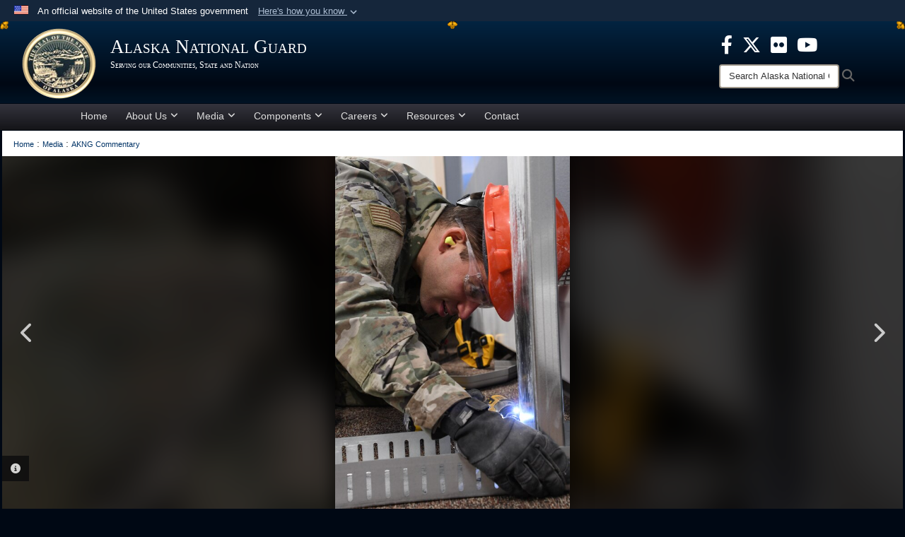

--- FILE ---
content_type: text/html; charset=utf-8
request_url: https://ak.ng.mil/Media/AKNG-Commentary/Article/2590278/aiming-high-from-the-foundation-up/
body_size: 16195
content:
<!DOCTYPE html>
<html  lang="en-US">
<head id="Head"><meta content="text/html; charset=UTF-8" http-equiv="Content-Type" /><title>
	Aiming high from the foundation up > Alaska National Guard > News
</title><meta id="MetaDescription" name="description" content="Building from the ground up brings a new meaning to aiming high and is what you will find Structural Airmen accomplishing out in the wild blue yonder. Structural is an integral part of Air Force operations constructing, repairing, and building from the, " /><meta id="MetaRobots" name="robots" content="INDEX, FOLLOW" /><link href="/Resources/Shared/stylesheets/dnndefault/7.0.0/default.css?cdv=3594" type="text/css" rel="stylesheet"/><link href="/DesktopModules/ArticleCSViewArticle/module.css?cdv=3594" type="text/css" rel="stylesheet"/><link href="/DesktopModules/ArticleCS/module.css?cdv=3594" type="text/css" rel="stylesheet"/><link href="/Desktopmodules/SharedLibrary/ValidatedPlugins/slick-carousel/slick/slick.css?cdv=3594" type="text/css" rel="stylesheet"/><link href="/Desktopmodules/SharedLibrary/Plugins/Bootstrap/css/bootstrap.min.css?cdv=3594" type="text/css" rel="stylesheet"/><link href="/Portals/_default/skins/joint2/skin.css?cdv=3594" type="text/css" rel="stylesheet"/><link href="/Portals/_default/Containers/Joint2/container.css?cdv=3594" type="text/css" rel="stylesheet"/><link href="/Portals/_default/skins/joint2/assets/dist/css/full-width.min.css?cdv=3594" type="text/css" rel="stylesheet"/><link href="/Desktopmodules/SharedLibrary/Plugins/Skin/SkipNav/css/skipnav.css?cdv=3594" type="text/css" rel="stylesheet"/><link href="/Desktopmodules/SharedLibrary/Plugins/carouFredSel/base.css?cdv=3594" type="text/css" rel="stylesheet"/><link href="/Desktopmodules/SharedLibrary/Plugins/MediaElement4.2.9/mediaelementplayer.css?cdv=3594" type="text/css" rel="stylesheet"/><link href="/Desktopmodules/SharedLibrary/Plugins/ColorBox/colorbox.css?cdv=3594" type="text/css" rel="stylesheet"/><link href="/Desktopmodules/SharedLibrary/Plugins/slimbox/slimbox2.css?cdv=3594" type="text/css" rel="stylesheet"/><link href="/desktopmodules/ArticleCS/styles/Joint/style.css?cdv=3594" type="text/css" rel="stylesheet"/><link href="/Desktopmodules/SharedLibrary/ValidatedPlugins/font-awesome6/css/all.min.css?cdv=3594" type="text/css" rel="stylesheet"/><link href="/Desktopmodules/SharedLibrary/ValidatedPlugins/font-awesome6/css/v4-shims.min.css?cdv=3594" type="text/css" rel="stylesheet"/><script src="/Resources/libraries/jQuery/03_07_01/jquery.js?cdv=3594" type="text/javascript"></script><script src="/Resources/libraries/jQuery-Migrate/03_04_01/jquery-migrate.js?cdv=3594" type="text/javascript"></script><script src="/Resources/libraries/jQuery-UI/01_13_03/jquery-ui.min.js?cdv=3594" type="text/javascript"></script><script src="/Resources/libraries/HoverIntent/01_10_01/jquery.hoverIntent.min.js?cdv=3594" type="text/javascript"></script><link rel='icon' href='/Portals/50/favicon.ico?ver=0bEU6BgqpMrMWq44xMAMZg%3d%3d' type='image/x-icon' /><meta name='host' content='DMA Public Web' /><meta name='contact' content='dma.WebSD@mail.mil' /><link rel="stylesheet" type="text/css" href="/DesktopModules/SharedLibrary/Controls/Banner/CSS/usa-banner.css" /><script  src="/Desktopmodules/SharedLibrary/Plugins/GoogleAnalytics/Universal-Federated-Analytics-8.7.js?agency=DOD&subagency=DMA&sitetopic=dma.web&dclink=true"  id="_fed_an_ua_tag" ></script><style>.skin-footer-seal {position:absolute; top:0;left:0;width:100%;height:100%;  background-image: url('/Portals/_default/Skins/joint2/Resources/img/testseal.gif'); }</style><meta name='twitter:card' content='summary_large_image' /><meta name='twitter:title' content='Aiming&#32;high&#32;from&#32;the&#32;foundation&#32;up' /><meta name='twitter:description' content='Building&#32;from&#32;the&#32;ground&#32;up&#32;brings&#32;a&#32;new&#32;meaning&#32;to&#32;aiming&#32;high&#32;and&#32;is&#32;what&#32;you&#32;will&#32;find&#32;Structural&#32;Airmen&#32;accomplishing&#32;out&#32;in&#32;the&#32;wild&#32;blue&#32;yonder.&#32;Structural&#32;is&#32;an&#32;integral&#32;part&#32;of&#32;Air&#32;Force' /><meta name='twitter:image' content='https://media.defense.gov/2021/Apr/27/2002631356/825/780/0/201222-Z-UF872-006.JPG' /><meta name='twitter:site' content='@AKNationalGuard' /><meta name='twitter:creator' content='@AKNationalGuard' /><meta property='og:site_name' content='Alaska&#32;National&#32;Guard' /><meta property='og:type' content='article' /><meta property='og:title' content='Aiming&#32;high&#32;from&#32;the&#32;foundation&#32;up' /><meta property='og:description' content='Building&#32;from&#32;the&#32;ground&#32;up&#32;brings&#32;a&#32;new&#32;meaning&#32;to&#32;aiming&#32;high&#32;and&#32;is&#32;what&#32;you&#32;will&#32;find&#32;Structural&#32;Airmen&#32;accomplishing&#32;out&#32;in&#32;the&#32;wild&#32;blue&#32;yonder.&#32;Structural&#32;is&#32;an&#32;integral&#32;part&#32;of&#32;Air&#32;Force' /><meta property='og:image' content='https://media.defense.gov/2021/Apr/27/2002631356/825/780/0/201222-Z-UF872-006.JPG' /><meta property='og:url' content='https://ak.ng.mil/Media/AKNG-Commentary/Article/2590278/aiming-high-from-the-foundation-up/' /><meta name='twitter:card' content='summary_large_image' /><meta name='twitter:title' content='Aiming&#32;high&#32;from&#32;the&#32;foundation&#32;up' /><meta name='twitter:description' content='Building&#32;from&#32;the&#32;ground&#32;up&#32;brings&#32;a&#32;new&#32;meaning&#32;to&#32;aiming&#32;high&#32;and&#32;is&#32;what&#32;you&#32;will&#32;find&#32;Structural&#32;Airmen&#32;accomplishing&#32;out&#32;in&#32;the&#32;wild&#32;blue&#32;yonder.&#32;Structural&#32;is&#32;an&#32;integral&#32;part&#32;of&#32;Air&#32;Force' /><meta name='twitter:image' content='https://media.defense.gov/2021/Apr/27/2002631356/825/780/0/201222-Z-UF872-006.JPG' /><meta name='twitter:site' content='@AKNationalGuard' /><meta name='twitter:creator' content='@AKNationalGuard' /><meta property='og:site_name' content='Alaska&#32;National&#32;Guard' /><meta property='og:type' content='article' /><meta property='og:title' content='Aiming&#32;high&#32;from&#32;the&#32;foundation&#32;up' /><meta property='og:description' content='Building&#32;from&#32;the&#32;ground&#32;up&#32;brings&#32;a&#32;new&#32;meaning&#32;to&#32;aiming&#32;high&#32;and&#32;is&#32;what&#32;you&#32;will&#32;find&#32;Structural&#32;Airmen&#32;accomplishing&#32;out&#32;in&#32;the&#32;wild&#32;blue&#32;yonder.&#32;Structural&#32;is&#32;an&#32;integral&#32;part&#32;of&#32;Air&#32;Force' /><meta property='og:image' content='https://media.defense.gov/2021/Apr/27/2002631356/825/780/0/201222-Z-UF872-006.JPG' /><meta property='og:url' content='https://ak.ng.mil/Media/AKNG-Commentary/Article/2590278/aiming-high-from-the-foundation-up/' /><meta name="viewport" content="width=device-width,initial-scale=1" /></head>
<body id="Body">

    <form method="post" action="/Media/AKNG-Commentary/Article/2590278/aiming-high-from-the-foundation-up/" id="Form" enctype="multipart/form-data">
<div class="aspNetHidden">
<input type="hidden" name="__EVENTTARGET" id="__EVENTTARGET" value="" />
<input type="hidden" name="__EVENTARGUMENT" id="__EVENTARGUMENT" value="" />
<input type="hidden" name="__VIEWSTATE" id="__VIEWSTATE" value="cgY78QAZZm+yloGNucASBzGvcZVUUPbHPNOE7FCxisuJVa0ZxFbwYNVBwM/isV9r8w4SMnw6eAVr4y/HXVmQjfZxxVCdFP7NinmmaiuBq+n/DRapzLmJkq7GYAzvKGtvppL9ImirSO5GGQbYEUjWqoRSya5GJ+kFlvse02bAKCr2Zdia8rCe6IyiwklGKz3QMSUIQXgKD3ZOefZmBYeF+sbIEBQNAJiFsEw/adS4jbkFLrW9SApwgW30UPt+T9aJdfwyLF+W1lJgLf7AxJp2lCpki5y3yL4y7S3TJZ6GfVIGPpQstgz+Y7c7w+FNLwSQPtYNEHrc6G3t2pyCFCWXQveSawwgFlq0zzxTKXn5ybxXTZ8HNnQUeS/x7Q+f442hRX7cyRLpDsoqNzCPgbF5TtzyWRFUcWk4N9yhPbaQ6g/LtgYgg2dnJVgTrauthDVJFSbAH2ch34DWakeTtVs4oF4Kj/vmBndYMIUqRcyR1pMptIaYvoFuqdyYBZBzpISbgZj2wZAvCiIIZys+YaPGCrxVYGXHvh660XdRC0MpNXdVPeCO3D5Pq9pk1w2cbCIccEiNzoe4qh3nHmUeqFhRzVx4GZ4/I7NiRcqQx6E28FmIGein0E978ZG1D6/neYjjwAtCT8G6VLoSlOrlBmAhm695MtaRLHyG25DlGcJMJKCfEqmfbs9lGxDLnrbcTMhqlhUF3SksYBSwbv0qTIQfKbCSEgrO2aQJoRFwJWB4p4jTxMqczalRIVyGRw/2wmnbYhYZwhqZIfD+t+cD5qKs8o9B93VyRPODxCxg75f6IDSZlOpEPHNOgO5/Tgww4UAwsqzbV2sXuk1U+q6rFEH/hpRYyVZfmf2APeA3E0m4a4RcwAfNScw4sQVGvAN6aj1a6J6GLNz16t7xqIBZm86iOIs9oRBtIIOSJ19+ZuCm+LX1rW838vh6QJ4RBQdrpwtnGppdzSKxTyOVGNIb6hat/nBkG8ga3FMGKgr3ZgNWYiTLrsEIxf5pgSLK5dbNuag+izpfJDkQCGMVz5XPhh2FsOz9wPZHv4TdCWWcMqgBbrVNDzyPW9iaRbQDfDbg/4JVEVt7NxrpcuCSaBUNq58q+aSFqmQd3mUJYbWVzZ/EIR0q1a8IiCcQIdm+LiCJn3LVkU+7ioMGZuaql03tMdzO6xfhpIg+mwfXoBQlwDV7Eos39hhC+ObmMn9RH6yqtkBC26QHSn835PRECFA6mVnsBbvhnJdCd4ZoxLdA+YXPt4n0lahBWcSYgXqA/s+Iap1+0oA+8i7bcB+dOXmlZzRBPsodYo6Q7FrHoTw8XvHjoY/hfqh+eHaEWdOwzhEb8QRmEEjEzJZfnxkvbkh9PJnRC0dUpUPNh07LzLkCQLC5u7nmz9rdLGxjHFXXpgenoR3hRyKy0VpeUNiIHAdASOprNnBOeyNWCDysuiy1rtZZ/OV0yxKqw5vf74pXmgHY1pZ3d31HZXCyO1vfzq60tfQtqnd53jSvADr7xXjgeAVZ4zZ21sKAolIzg359LcLkx0iWkGPXmqMh0C89pNTHmyy3QbEp3Mwt/d82wm7A3ExeimYyP3FUHqd5NfqYMDyAYXfj5KGEikC0v2h+FNmWAvNMDc1g6z801JVnJICVSMdx78gxFuchk/FBx4fCsYAGQgk0e7Sza2PjSsl0FuClJS46mWZBrK3SR/pHDWrz+s9gZ/VnR8tC6i2HI7vPmi/mJp0BxZxGNgBn18gi9NlQ86iIXB0f0cD6BsbEGIuGtkw1OM8UGikpBE5lbTs1MJ6+XA9FLtjjjbU3W7jIPZv2hVfOwt0SyXXrBPqC1IKFez5ryMC3sPuSFMGorjurgyafMsrOmA1Is/i18IwuMXckOkUTzgGZDN9qGqh3xyTrY4oY3sKpSvybP8ciY7g9DRo49cuQkLmBdhRLApYrOLQAiSuUxaLfpo5snuWuDRMO0G9kbmPxiuDo/ZhfcOoH2fySUt3iHApYXjDx2+AtW40pEBIioW3vdEKTMRw7cCS5+4SO1Tz5zwVjXKOXeYbhs+RMLShXeqbXq+oOM1J8ml5xZ2oQmGu7pRTi6ky5K02j/xTv+GP0eySk6eOjG+XE9HpzATPGSf+JCovr82Lk5EKTpopmzU0ZFQyliZjvBJuwKXnBast6dszCHspIDFV8p5oN4PgHClecCyqG+Bp2gq7jIHh+3hqDxPxhbTtoTGhPy/Y/IYxaMURisr3f4fzuOZaAyEpiJhi8a+4YfLPMqeY5WptBHJyPVLSc25XZpU1g1D4wgFuKmA/lwcwpoLwoK0Y2nw1t3bBI29Pv19Trnqzv7oFqmvG67B7wy7b3+yxG8mpKP1py86p2OFYlcWahOrkJ3mOBx3DFU8AU9KUQNbG2Dy+pn12Zs3YbBCe96ryqVlqentqS0MtNErR/9Qn+iNLRu3lOsDJfvePOkPwuw8w04R6Qggp39yN4DJU7lVyfJBAfRnmD2xmNAGb57uQDbrsJtjsYdGfWmFuCFjR4K1DviWZxn9w7zS6Suub/0/TTIYL9nMshTG2k5pOdQ4B9lRIpYb/Ewt1rtXWWlQnGeg+0B6bdWTKdOdnLuEEriPAYOlUsvcSlOsLX6KIygoMKlorC5DBDOsIbmetSdjbmTQNHC4uUipfNxO5F5E0GmeRuvQJuQo/COa920CpNR+zFwsF4lmiTD5MlZ2nh3KGxGnnCww8exrYXVUlQatVJLNwhGGiPDbB2Hs4vG/15Pf7qDYKBToSb0CYusqpA0wl4aj1x5PD1VvKcZimpIt8r3luvhoa36aJXSneDgvJ5/e2aK2kCd8TklmVy5R8K3eV4yS/puxAuQVn0G8KtEdDHBp3+VpKa6RD8pIquLtgHNCCGWeVE1gFcaXbly7eENy3WIF9ZnjFueOqYLyLWlx9ovIqncfzm0H/GAJyN5i+zwQqh68qrrlDuXGaWWfiwodVcthnAnS2WkysumToBT+zJs4gKhbwO0AzlD8D1DkWCxuJOsG/5UVFdVEN39QPJN1i+kYpSpKFxRNgkE2ltGEavL1zmOsIlG3NrlG9vFyvjMfTg01RUSezjHHo1JBDamoXJaB+zIJkjRvmslTwDgKoXCrVQ/CZ3Z9DG44OTfZkQj9BEeu5HgUHf3psEANE+BLijujv7UD7Wg8uCBkl8VPRAELvctogjK724R3byAEr3zr847+qsTqPSC+XK6wcghdvnKSwMUe8DEfY6gC1pvmhhwZ+Y2sx6APgx0HyxbegHBg8KyF1519OZSu1RqMcPeqyO8M9Nh7j/+uCGvvgUTOYfVKSN/Z42ngJpFJICtDn9I9DtaIB+sRmXyg9bQD0HbR6qZXZweBA4LWz/4hyziPAzMI4papqpsUqPToD8wtpPXJTyUEwf1o/oEtnf9LcMNRNqhdUvg5Y9znUd9lpRfiGBroeNfuZBRC8I4HXN1JQBzXwCv4DW6OBNlfZYMiQr7awpDcNAfGGI7L412jykmkB8QXSbXyhipWzeZxbL9sUYH96qwpwhYEoIqC5wSZ2nFz6tf48QQbv5DE7eM/w=" />
</div>

<script type="text/javascript">
//<![CDATA[
var theForm = document.forms['Form'];
if (!theForm) {
    theForm = document.Form;
}
function __doPostBack(eventTarget, eventArgument) {
    if (!theForm.onsubmit || (theForm.onsubmit() != false)) {
        theForm.__EVENTTARGET.value = eventTarget;
        theForm.__EVENTARGUMENT.value = eventArgument;
        theForm.submit();
    }
}
//]]>
</script>


<script src="/WebResource.axd?d=pynGkmcFUV2UkFj9uW0DEw_cnIDgXT2ndDaLaqQJMZQnwhpbk3AzhiH2Yq01&amp;t=638901627720898773" type="text/javascript"></script>


<script src="/ScriptResource.axd?d=NJmAwtEo3IpborKyY8OyUJWkDP-5Rl_LsUc5ghUv6dyRxNYMUFJyeIwm6a8f1VmKm7j6iUS6NFvanNiMTAlfOSxuT95yuMG5vGlFnk6Z5QMKivE5dHDLM6O4TPbUHtGZ2l2mEg2&amp;t=32e5dfca" type="text/javascript"></script>
<script src="/ScriptResource.axd?d=dwY9oWetJoJAr8AWMV3O4RbnNbatQ_0DGbF0zz_2WeA8RqcfTb79IordA_GpM_Pe9Gxx96_J_XlCecDge-jQM4M0lS1LVv-k69X5VRYqATwK_xHZ8AKZcGATh7Ffdi5iUEGUgJqI8ryHHvz50&amp;t=32e5dfca" type="text/javascript"></script>
<div class="aspNetHidden">

	<input type="hidden" name="__VIEWSTATEGENERATOR" id="__VIEWSTATEGENERATOR" value="CA0B0334" />
	<input type="hidden" name="__VIEWSTATEENCRYPTED" id="__VIEWSTATEENCRYPTED" value="" />
	<input type="hidden" name="__EVENTVALIDATION" id="__EVENTVALIDATION" value="g3sCO8osM09klDGj666XvzCL4c1Q/C2rXdryFR32RveTJrW+uYFFzdINKdCvzQW2/UTgKAmR8KI3v8CuUhHRZWoaDdgWoW+s8GMEo9k5QZjCayP2" />
</div><script src="/Desktopmodules/SharedLibrary/Plugins/MediaElement4.2.9/mediaelement-and-player.js?cdv=3594" type="text/javascript"></script><script src="/Desktopmodules/SharedLibrary/ValidatedPlugins/slick-carousel/slick/slick.min.js?cdv=3594" type="text/javascript"></script><script src="/js/dnn.js?cdv=3594" type="text/javascript"></script><script src="/js/dnn.modalpopup.js?cdv=3594" type="text/javascript"></script><script src="/Portals/_default/skins/joint2/resources/js/menu-width-detection.js?cdv=3594" type="text/javascript"></script><script src="/Portals/_default/skins/joint2/resources/js/skin.js?cdv=3594" type="text/javascript"></script><script src="/js/dnncore.js?cdv=3594" type="text/javascript"></script><script src="/Desktopmodules/SharedLibrary/Plugins/Mobile-Detect/mobile-detect.min.js?cdv=3594" type="text/javascript"></script><script src="/DesktopModules/ArticleCS/Resources/ArticleCS/js/ArticleCS.js?cdv=3594" type="text/javascript"></script><script src="/Desktopmodules/SharedLibrary/Plugins/carouFredSel/jquery.carouFredSel-6.2.1.js?cdv=3594" type="text/javascript"></script><script src="/Desktopmodules/SharedLibrary/Plugins/DVIDSAnalytics/DVIDSVideoAnalytics.min.js?cdv=3594" type="text/javascript"></script><script src="/Desktopmodules/SharedLibrary/Plugins/DVIDSAnalytics/analyticsParamsForDVIDSAnalyticsAPI.js?cdv=3594" type="text/javascript"></script><script src="/Desktopmodules/SharedLibrary/Plugins/TouchSwipe/jquery.touchSwipe.min.js?cdv=3594" type="text/javascript"></script><script src="/Desktopmodules/SharedLibrary/Plugins/ColorBox/jquery.colorbox.js?cdv=3594" type="text/javascript"></script><script src="/Desktopmodules/SharedLibrary/Plugins/slimbox/slimbox2.js?cdv=3594" type="text/javascript"></script><script src="/Desktopmodules/SharedLibrary/Plugins/BodyScrollLock/bodyScrollLock.js?cdv=3594" type="text/javascript"></script><script src="/js/dnn.servicesframework.js?cdv=3594" type="text/javascript"></script><script src="/Desktopmodules/SharedLibrary/Plugins/Skin/js/common.js?cdv=3594" type="text/javascript"></script>
<script type="text/javascript">
//<![CDATA[
Sys.WebForms.PageRequestManager._initialize('ScriptManager', 'Form', ['tdnn$ctr25082$ViewArticle$UpdatePanel1','dnn_ctr25082_ViewArticle_UpdatePanel1','tdnn$ctr25083$Article$desktopmodules_articlecs_article_ascx$UpdatePanel1','dnn_ctr25083_Article_desktopmodules_articlecs_article_ascx_UpdatePanel1'], [], [], 90, '');
//]]>
</script>

        
        
        



<!--CDF(Javascript|/Portals/_default/skins/joint2/resources/js/skin.js?cdv=3594|DnnBodyProvider|100)-->
<!--CDF(Css|/Portals/_default/skins/joint2/assets/dist/css/full-width.min.css?cdv=3594|DnnPageHeaderProvider|100)-->


<script type="text/javascript">
$('#personaBar-iframe').load(function() {$('#personaBar-iframe').contents().find("head").append($("<style type='text/css'>.personabar .personabarLogo {}</style>")); });
</script>
<div id="dnn_ctl05_header_banner_container" class="header_banner_container">
    <span class="header_banner_inner">
        <div class="header_banner_flag">
            An official website of the United States government 
        <div class="header_banner_accordion" tabindex="0" role="button" aria-expanded="false"><u>Here's how you know 
        <span class="expand-more-container"><svg xmlns="http://www.w3.org/2000/svg" height="24" viewBox="0 0 24 24" width="24">
                <path d="M0 0h24v24H0z" fill="none" />
                <path class="expand-more" d="M16.59 8.59L12 13.17 7.41 8.59 6 10l6 6 6-6z" />
            </svg></span></u></div>
        </div>
        <div class="header_banner_panel" style="">
            <div class="header_banner_panel_item">
                <span class="header_banner_dotgov"></span>
                <div id="dnn_ctl05_bannerContentLeft" class="header_banner_content"><p class="banner-contentLeft-text"><strong> Official websites use .mil </strong></p>A <strong>.mil</strong> website belongs to an official U.S. Department of Defense organization in the United States.</div>
            </div>
            <div class="header_banner_panel_item https">
                <span class="header_banner_https"></span>
                <div id="dnn_ctl05_bannerContentRight" class="header_banner_content"><p class="banner-contentRight-text"><strong>Secure .mil websites use HTTPS</strong></p><div> A <strong>lock (<span class='header_banner_icon_lock'><svg xmlns = 'http://www.w3.org/2000/svg' width='52' height='64' viewBox='0 0 52 64'><title>lock </title><path class='icon_lock' fill-rule='evenodd' d='M26 0c10.493 0 19 8.507 19 19v9h3a4 4 0 0 1 4 4v28a4 4 0 0 1-4 4H4a4 4 0 0 1-4-4V32a4 4 0 0 1 4-4h3v-9C7 8.507 15.507 0 26 0zm0 8c-5.979 0-10.843 4.77-10.996 10.712L15 19v9h22v-9c0-6.075-4.925-11-11-11z' /> </svg></span>)</strong> or <strong> https://</strong> means you’ve safely connected to the .mil website. Share sensitive information only on official, secure websites.</div></div>
            </div>

        </div>
    </span>
</div><style> .header_banner_container{ background-color: #15263b; color: #FFF; } .icon_lock { fill: #FFF;} .header_banner_container .header_banner_content .banner-contentLeft-text, .header_banner_container .header_banner_content .banner-contentRight-text { color: #FFF;} </style>
<script type="text/javascript">

jQuery(document).ready(function() {
initializeSkin();
});

</script>

<script type="text/javascript">
var skinvars = {"SiteName":"Alaska National Guard","SiteShortName":"Alaska National Guard","SiteSubTitle":"Serving our Communities, State and Nation","aid":"guard_akng","IsSecureConnection":true,"IsBackEnd":false,"DisableShrink":false,"IsAuthenticated":false,"SearchDomain":"search.usa.gov","SiteUrl":"https://ak.ng.mil/","LastLogin":null,"IsLastLoginFail":false,"IncludePiwik":false,"PiwikSiteID":-1,"SocialLinks":{"Facebook":{"Url":"","Window":"","Relationship":null},"Twitter":{"Url":"","Window":"","Relationship":null},"YouTube":{"Url":"","Window":"","Relationship":null},"Flickr":{"Url":"","Window":"","Relationship":null},"Pintrest":{"Url":"","Window":"","Relationship":null},"Instagram":{"Url":"","Window":"","Relationship":null},"Blog":{"Url":"","Window":"","Relationship":null},"RSS":{"Url":"","Window":"","Relationship":null},"Podcast":{"Url":"","Window":"","Relationship":null},"Email":{"Url":"","Window":"","Relationship":null},"LinkedIn":{"Url":"","Window":"","Relationship":null},"Snapchat":{"Url":"","Window":"_blank","Relationship":"noopener"}},"SiteLinks":null,"LogoffTimeout":3300000,"SiteAltLogoText":""};
</script>
<script type="application/ld+json">{"@context":"http://schema.org","@type":"Organization","logo":"https://ak.ng.mil/Portals/50/Seal5-small.png?ver=pI4aacJh0mNnon685Rr28A%3d%3d","name":"Alaska National Guard","url":"https://ak.ng.mil/","sameAs":[]}</script><style type="text/css"></style>



<div class="dma-full-width v2-template  ">
    <!--CDF(Javascript|/Portals/_default/skins/joint2/resources/js/menu-width-detection.js?cdv=3594|DnnBodyProvider|100)-->

<script>
    $("body").css("background", "#000814");
</script>

<div id="skip-link-holder"><a id="skip-link" href="#skip-target">Skip to main content (Press Enter).</a></div>
<header id="header">
    <div class="container-fluid nopad skin-header-background">
        <div class="container-fluid skin-header">
            
                    <button type="button" class="navbar-toggle pull-left skin-nav-toggle" data-toggle="collapse" data-target=".navbar-collapse">
                        <span class="sr-only">Toggle navigation</span>
                        <span class="fa fa-bars"></span>
                    </button>
                    <div class="skin-logo">
                        
                        <a href="https://ak.ng.mil/" target="" rel="">
                        
                            <img src="/Portals/50/Seal5-small.png?ver=pI4aacJh0mNnon685Rr28A%3d%3d" alt="Alaska National Guard"  title="Alaska National Guard"  style="max-height: 100%" class="img-responsive" />
                        
                        </a>
                        
                    </div>
                    
                    <div class="skin-title">
                            <div class="desktop">
                                
                                <span class="title-text withsub">Alaska National Guard</span>
                                <span class="subtitle-text">Serving our Communities, State and Nation</span>
                                
                            </div>
                            <div class="mobile">
                                <span class="title-text">Alaska National Guard</span>
                            </div>
                    </div>
                    
                    <div class="skin-header-right">
                        <div class="social desktop">
                            <ul class=""><li class=""><a href="https://www.facebook.com/AlaskaNationalGuard/" target="_blank" rel="noopener noreferrer" aria-label=" opens in a new window" title=""><span class="social-icon fa-brands fa-facebook-f social-link-247"></span></a></li><li class=""><a href="https://twitter.com/aknationalguard?lang=en" target="_blank" rel="noopener noreferrer" aria-label=" opens in a new window" title=""><span class="social-icon fa-brands fa-x-twitter social-link-282"></span></a></li><li class=""><a href="https://www.flickr.com/photos/alaskanationalguard/albums" target="_blank" rel="noopener noreferrer" aria-label=" opens in a new window" title=""><span class="social-icon fa-brands fa-flickr social-link-248"></span></a></li><li class=""><a href="https://www.youtube.com/channel/UC-mL7o0dsBJj_jHI-vrDm3Q" target="_blank" rel="noopener noreferrer" aria-label=" opens in a new window" title=""><span class="social-icon fa-brands fa-youtube social-link-283"></span></a></li></ul><style>
header .skin-header-right li.hover .social-link-247 { color:#3d75c6 }
header .skin-header-right li.hover .social-link-282 { color:#3399f6 }
header .skin-header-right li.hover .social-link-248 { color:#ff00b9 }
header .skin-header-right li.hover .social-link-283 { color:#e90000 }
</style>

                        </div>
                        <div class="skin-search">
                            <div class="desktop-search desktop">
                                <label for="desktopSearch" class="visuallyhidden">Search Alaska National Guard: </label>
                                <input type="text" name="desktopSearch" class="skin-search-input usagov-search-autocomplete" maxlength="255" aria-label="Search" title="Search Alaska National Guard" />
                                <a class="skin-search-go" href="#" title="Search"><span class="fa fa-search fa-lg"></span>
                                    <span class="sr-only">Search</span>
                                </a>
                            </div>
                            <div class="mobile-search mobile pull-right">
                                <a class="mobile-search-link" href="#" title="Search"><span class="search-icon fa closed fa-lg"></span>
                                    <span class="sr-only">Search</span>
                                </a>
                                <div class="mobile-search-popup">
                                    <label for="mobileSearch" class="visuallyhidden">Search Alaska National Guard: </label>
                                    <input type="text" name="mobileSearch" class="skin-search-input usagov-search-autocomplete" maxlength="255" aria-label="Search" title="Search Alaska National Guard" />
                                    <a class="skin-search-go" href="#" title="Search"><span class="fa fa-search fa-inverse fa-lg"></span>
                                        <span class="sr-only">Search</span>
                                    </a>
                                </div>
                            </div>
                        </div>
                    </div>
                    
        </div>
    </div>

    <div class="navbar-collapse nav-main-collapse collapse otnav nopad">
        
        <div class=" container-fluid nopad menu">
            <nav class="nav-main">
<ul class="nav nav-main" id="main-nav">
	    
    <li class=" top-level ">
    
        <a href="https://ak.ng.mil/"  tabindex="0" >Home
		</a>
    
    </li>

    <li class="dropdown  top-level ">
    
        <a href="javascript:void(0)" class="dropdown-toggle">About Us<span class="fa fa-sm fa-angle-down"></span>
</a>    
        <ul class="dropdown-menu">
        
    <li class=" dm  ">
    
	    <a href="https://ak.ng.mil/About-Us/Mission/"  style="display:flex;align-items:center" tabindex="0" >Mission
        </a>    
    
    </li>

    <li class=" dm  ">
    
	    <a href="https://ak.ng.mil/About-Us/Leadership/"  style="display:flex;align-items:center" tabindex="0" >Leadership
        </a>    
    
    </li>

    <li class=" dm  ">
    
	    <a href="https://ak.ng.mil/About-Us/History/"  style="display:flex;align-items:center" tabindex="0" >History
        </a>    
    
    </li>

        </ul>
    
    </li>

    <li class="dropdown  top-level ">
    
        <a href="javascript:void(0)" class="dropdown-toggle">Media<span class="fa fa-sm fa-angle-down"></span>
</a>    
        <ul class="dropdown-menu">
        
    <li class=" dm  ">
    
	    <a href="https://ak.ng.mil/Media/News/"  style="display:flex;align-items:center" tabindex="0" >News
        </a>    
    
    </li>

    <li class=" dm  ">
    
	    <a href="https://ak.ng.mil/Media/Video/"  style="display:flex;align-items:center" tabindex="0" >Video
        </a>    
    
    </li>

    <li class=" dm  ">
    
	    <a href="https://ak.ng.mil/Media/Photos/"  style="display:flex;align-items:center" tabindex="0" >Photos
        </a>    
    
    </li>

    <li class=" dm  ">
    
	    <a href="https://ak.ng.mil/Media/Public-Affairs/"  style="display:flex;align-items:center" tabindex="0" >Public Affairs
        </a>    
    
    </li>

        </ul>
    
    </li>

    <li class="dropdown  top-level ">
    
        <a href="javascript:void(0)" class="dropdown-toggle">Components<span class="fa fa-sm fa-angle-down"></span>
</a>    
        <ul class="dropdown-menu">
        
    <li class=" dm  ">
    
	    <a href="https://ak.ng.mil/Components/Joint-Force-Headquarters/"  style="display:flex;align-items:center" tabindex="0" >Joint Force Headquarters
        </a>    
    
    </li>

    <li class=" dm  ">
    
	    <a href="https://ak.ng.mil/Components/Alaska-Air-National-Guard/"  style="display:flex;align-items:center" tabindex="0" >Alaska Air National Guard
        </a>    
    
    </li>

    <li class=" dm  ">
    
	    <a href="https://ak.ng.mil/Components/Alaska-Army-National-Guard/"  style="display:flex;align-items:center" tabindex="0" >Alaska Army National Guard
        </a>    
    
    </li>

        </ul>
    
    </li>

    <li class="dropdown  top-level ">
    
        <a href="javascript:void(0)" class="dropdown-toggle">Careers<span class="fa fa-sm fa-angle-down"></span>
</a>    
        <ul class="dropdown-menu">
        
    <li class=" dm  ">
    
	    <a href="https://ak.ng.mil/Careers/Alaska-Air-National-Guard/"  style="display:flex;align-items:center" tabindex="0" >Alaska Air National Guard
        </a>    
    
    </li>

    <li class=" dm  ">
    
	    <a href="https://ak.ng.mil/Careers/Alaska-Army-National-Guard/"  style="display:flex;align-items:center" tabindex="0" >Alaska Army National Guard
        </a>    
    
    </li>

    <li class=" dm  ">
    
	    <a href="https://ak.ng.mil/Careers/Full-time-Employment-Opportunities/"  style="display:flex;align-items:center" tabindex="0" >Full-time Employment Opportunities
        </a>    
    
    </li>

    <li class=" dm  ">
    
	    <a href="https://ak.ng.mil/Careers/Human-Resources/"  style="display:flex;align-items:center" tabindex="0" >Human Resources
        </a>    
    
    </li>

        </ul>
    
    </li>

    <li class="dropdown  top-level ">
    
        <a href="javascript:void(0)" class="dropdown-toggle">Resources<span class="fa fa-sm fa-angle-down"></span>
</a>    
        <ul class="dropdown-menu">
        
    <li class=" dm  ">
    
	    <a href="https://ak.ng.mil/Resources/Warrior-and-Family-Services/"  style="display:flex;align-items:center" tabindex="0" >Warrior and Family Services
        </a>    
    
    </li>

    <li class=" dm  ">
    
	    <a href="https://ak.ng.mil/Resources/Office-of-the-Chaplain/"  style="display:flex;align-items:center" tabindex="0" >Office of the Chaplain
        </a>    
    
    </li>

    <li class=" dm  ">
    
	    <a href="https://ak.ng.mil/Resources/Behavioral-Health/"  style="display:flex;align-items:center" tabindex="0" >Behavioral Health
        </a>    
    
    </li>

    <li class=" dm  ">
    
	    <a href="https://ak.ng.mil/Resources/Veteran-Resources/"  style="display:flex;align-items:center" tabindex="0" >Veteran Resources
        </a>    
    
    </li>

    <li class=" dm  ">
    
	    <a href="https://ak.ng.mil/Resources/FOIA-Requests/"  style="display:flex;align-items:center" tabindex="0" >FOIA Requests
        </a>    
    
    </li>

    <li class=" dm  ">
    
	    <a href="https://ak.ng.mil/Resources/Equal-Employment-Opportunity/"  style="display:flex;align-items:center" tabindex="0" >Equal Employment Opportunity
        </a>    
    
    </li>

    <li class=" dm  ">
    
	    <a href="https://ak.ng.mil/Resources/Alaska-National-Guard-Inspector-General/"  style="display:flex;align-items:center" tabindex="0" >Alaska National Guard Inspector General
        </a>    
    
    </li>

    <li class=" dm  ">
    
	    <a href="https://ak.ng.mil/Resources/Sexual-Assault-Prevention-Response-SAPR-Program/"  style="display:flex;align-items:center" tabindex="0" >Sexual Assault Prevention &amp; Response (SAPR) Program
        </a>    
    
    </li>

        </ul>
    
    </li>

    <li class=" top-level ">
    
        <a href="https://ak.ng.mil/Contact/"  tabindex="0" >Contact
		</a>
    
    </li>

</ul>
</nav>


        </div>
    </div>
</header>
<p id="skip-target-holder"><a id="skip-target" name="skip-target" class="skip" tabindex="-1"></a></p>


    <div id="content" class="skin-border" role="main">

        

<div class="skin-breadcrumb-container container-fluid nopad">
  <span id="dnn_BreadCrumb_Breadcrumb_lblBreadCrumb" itemprop="breadcrumb" itemscope="" itemtype="https://schema.org/breadcrumb"><span itemscope itemtype="http://schema.org/BreadcrumbList"><span itemprop="itemListElement" itemscope itemtype="http://schema.org/ListItem"><a href="https://ak.ng.mil/" class="skin-breadcrumb" itemprop="item" ><span itemprop="name">Home</span></a><meta itemprop="position" content="1" /></span><span class='skin-breadcrumb-separator'> : </span><span><span class="skin-breadcrumb">Media</span></span><span class='skin-breadcrumb-separator'> : </span><span itemprop="itemListElement" itemscope itemtype="http://schema.org/ListItem"><a href="https://ak.ng.mil/Media/AKNG-Commentary/" class="skin-breadcrumb" itemprop="item"><span itemprop="name">AKNG Commentary</span></a><meta itemprop="position" content="2" /></span></span></span>
  <script type="text/javascript">
    jQuery(".skin-breadcrumb-container a").last().removeAttr("href").css("text-decoration", "none");
  </script>
</div>


        <div class="top-wrapper skin-home-top-row">
            <div class="container-fluid nopad">
                <div class="flex-row flex-row-fw">
                    <div id="dnn_BannerPane" class="flex-row-col-md backend-cp-collapsible"><div class="DnnModule DnnModule-ArticleCSViewArticle DnnModule-25082"><a name="25082"></a>
<div class="empty-container base-container">
    <div id="dnn_ctr25082_ContentPane"><!-- Start_Module_25082 --><div id="dnn_ctr25082_ModuleContent" class="DNNModuleContent ModArticleCSViewArticleC">
	<div id="dnn_ctr25082_ViewArticle_UpdatePanel1" class="article-view">
		
        <div class="adetail news" itemscope itemtype="http://schema.org/NewsArticle">
    <meta itemprop="datePublished" content="April 27, 2021" />

    
    <div>
        
<div id="adetail-slick-gallery" class="gallery">
    
    <div class="item">
        
        <div class="image">
            <div class="blurred-bg" style="background-image: url(https://media.defense.gov/2021/Apr/27/2002631356/825/780/0/201222-Z-UF872-006.JPG)"></div>
            <img src="https://media.defense.gov/2021/Apr/27/2002631356/825/780/0/201222-Z-UF872-006.JPG"
                 class="aimage img-responsive"
                 alt="Airman 1st Class Evan Offie is a structural journeyman in the 168th Wing Civil Engineering Squadron, learning the trade and serving in the Air National Guard. (U.S. Air National Guard photo by Senior Master Sgt. Julie Avey)"
                 itemprop="image" />
        </div>
        
        
        
        
        
        <div class="slide-info-button" onClick="toggleInfo(event)">
            <i class="fa fa-info-circle"></i>
            <span>PHOTO INFORMATION</span>
        </div>
        
        <div class="slide-info-hidden">
            <div class="slide-info-inner">
                
                <div class="action-bar">
                    
                    <div style="position: relative">
                        <a class="download-link slide-info-link" href="https://media.defense.gov/2021/Apr/27/2002631356/-1/-1/0/201222-Z-UF872-006.JPG" target="_blank" rel="noopener" download="https://media.defense.gov/2021/Apr/27/2002631356/-1/-1/0/201222-Z-UF872-006.JPG"><i class="fa fa-download"></i>&nbsp;Download</a>
                    </div>
                    
                    
                    <div>
                        <a class="details-link slide-info-link" target="_blank" href="https://ak.ng.mil/Site-Management/Photos/igphoto/2002631356/"><i class="fa fa-info-circle"></i>&nbsp;Details</a>
                    </div>
                    <div class="a2a_kit a2a_default_style" data-a2a-url="https://ak.ng.mil/Site-Management/Photos/igphoto/2002631356/" data-a2a-title="Aiming high from the foundation up" data-a2a-description="Airman 1st Class Evan Offie is a structural journeyman in the 168th Wing Civil Engineering Squadron, learning the trade and serving in the Air National Guard. (U.S. Air National Guard photo by Senior Master Sgt. Julie Avey)">
                        <a class="a2a_dd share-popup-5046016 share-link slide-info-link"><i class="fa fa-share"></i>&nbsp;Share</a>
                    </div>
                    <script defer src="https://static.addtoany.com/menu/page.js"></script>
                    
                </div>
                
                <div class="image-title">Aiming high from the foundation up</div>
                <div class="image-caption">Airman 1st Class Evan Offie is a structural journeyman in the 168th Wing Civil Engineering Squadron, learning the trade and serving in the Air National Guard. (U.S. Air National Guard photo by Senior Master Sgt. Julie Avey)</div>
            </div>
        </div>
    </div>

    
    <div class="item">
        
        <div class="image">
            <div class="blurred-bg" style="background-image: url(https://media.defense.gov/2021/Apr/27/2002631359/825/780/0/201209-Z-UF872-012.JPG)"></div>
            <img src="https://media.defense.gov/2021/Apr/27/2002631359/825/780/0/201209-Z-UF872-012.JPG"
                 class="aimage img-responsive"
                 alt="Airman 1st Class Evan Offie is a structural journeyman in the 168th Wing Civil Engineering Squadron, learning the trade and serving in the Air National Guard. (U.S. Air National Guard photo by Senior Master Sgt. Julie Avey)"
                 itemprop="image" />
        </div>
        
        
        
        
        
        <div class="slide-info-button" onClick="toggleInfo(event)">
            <i class="fa fa-info-circle"></i>
            <span>PHOTO INFORMATION</span>
        </div>
        
        <div class="slide-info-hidden">
            <div class="slide-info-inner">
                
                <div class="action-bar">
                    
                    <div style="position: relative">
                        <a class="download-link slide-info-link" href="https://media.defense.gov/2021/Apr/27/2002631359/-1/-1/0/201209-Z-UF872-012.JPG" target="_blank" rel="noopener" download="https://media.defense.gov/2021/Apr/27/2002631359/-1/-1/0/201209-Z-UF872-012.JPG"><i class="fa fa-download"></i>&nbsp;Download</a>
                    </div>
                    
                    
                    <div>
                        <a class="details-link slide-info-link" target="_blank" href="https://ak.ng.mil/Site-Management/Photos/igphoto/2002631359/"><i class="fa fa-info-circle"></i>&nbsp;Details</a>
                    </div>
                    <div class="a2a_kit a2a_default_style" data-a2a-url="https://ak.ng.mil/Site-Management/Photos/igphoto/2002631359/" data-a2a-title="Aiming high from the foundation up" data-a2a-description="Airman 1st Class Evan Offie is a structural journeyman in the 168th Wing Civil Engineering Squadron, learning the trade and serving in the Air National Guard. (U.S. Air National Guard photo by Senior Master Sgt. Julie Avey)">
                        <a class="a2a_dd share-popup-5046017 share-link slide-info-link"><i class="fa fa-share"></i>&nbsp;Share</a>
                    </div>
                    <script defer src="https://static.addtoany.com/menu/page.js"></script>
                    
                </div>
                
                <div class="image-title">Aiming high from the foundation up</div>
                <div class="image-caption">Airman 1st Class Evan Offie is a structural journeyman in the 168th Wing Civil Engineering Squadron, learning the trade and serving in the Air National Guard. (U.S. Air National Guard photo by Senior Master Sgt. Julie Avey)</div>
            </div>
        </div>
    </div>

    
    <div class="item">
        
        <div class="image">
            <div class="blurred-bg" style="background-image: url(https://media.defense.gov/2021/Apr/27/2002631360/825/780/0/201222-Z-UF872-010.JPG)"></div>
            <img src="https://media.defense.gov/2021/Apr/27/2002631360/825/780/0/201222-Z-UF872-010.JPG"
                 class="aimage img-responsive"
                 alt="Airman 1st Class Evan Offie is a structural journeyman in the 168th Wing Civil Engineering Squadron, learning the trade and serving in the Air National Guard. (U.S. Air National Guard photo by Senior Master Sgt. Julie Avey)"
                 itemprop="image" />
        </div>
        
        
        
        
        
        <div class="slide-info-button" onClick="toggleInfo(event)">
            <i class="fa fa-info-circle"></i>
            <span>PHOTO INFORMATION</span>
        </div>
        
        <div class="slide-info-hidden">
            <div class="slide-info-inner">
                
                <div class="action-bar">
                    
                    <div style="position: relative">
                        <a class="download-link slide-info-link" href="https://media.defense.gov/2021/Apr/27/2002631360/-1/-1/0/201222-Z-UF872-010.JPG" target="_blank" rel="noopener" download="https://media.defense.gov/2021/Apr/27/2002631360/-1/-1/0/201222-Z-UF872-010.JPG"><i class="fa fa-download"></i>&nbsp;Download</a>
                    </div>
                    
                    
                    <div>
                        <a class="details-link slide-info-link" target="_blank" href="https://ak.ng.mil/Site-Management/Photos/igphoto/2002631360/"><i class="fa fa-info-circle"></i>&nbsp;Details</a>
                    </div>
                    <div class="a2a_kit a2a_default_style" data-a2a-url="https://ak.ng.mil/Site-Management/Photos/igphoto/2002631360/" data-a2a-title="Aiming high from the foundation up" data-a2a-description="Airman 1st Class Evan Offie is a structural journeyman in the 168th Wing Civil Engineering Squadron, learning the trade and serving in the Air National Guard. (U.S. Air National Guard photo by Senior Master Sgt. Julie Avey)">
                        <a class="a2a_dd share-popup-5046018 share-link slide-info-link"><i class="fa fa-share"></i>&nbsp;Share</a>
                    </div>
                    <script defer src="https://static.addtoany.com/menu/page.js"></script>
                    
                </div>
                
                <div class="image-title">Aiming high from the foundation up</div>
                <div class="image-caption">Airman 1st Class Evan Offie is a structural journeyman in the 168th Wing Civil Engineering Squadron, learning the trade and serving in the Air National Guard. (U.S. Air National Guard photo by Senior Master Sgt. Julie Avey)</div>
            </div>
        </div>
    </div>

    
</div>
<div class="slide-info"></div>



<script type="text/javascript">
    window.delayInitMediaElementJs = true;

    function toggleInfo(event) {
        $("#adetail-slick-gallery").toggleClass('open');;
        sizeSlideInfo();
    }

    function GalleryInit() {
        var $gallery = $("#adetail-slick-gallery");
        $gallery.on('init', function () {
            initMediaElementJs();
        }).slick({
            fade: true,
            adaptiveHeight: true
        });

        $gallery.on('afterChange, setPosition', function (event, currentSlide) {
            $gallery.animate({ height: $('.slick-current .item').first().height() + 'px' }, 300);
            sizeSlideInfo();
        });
    }

    function sizeSlideInfo() {
        var $gallery = $("#adetail-slick-gallery");
        var $info = $gallery.siblings('.slide-info');
        var infoContent = $('.slick-current').find('.slide-info-hidden').html();
        let h = $info.height();
        if ($gallery.hasClass('open')) {
            $info.css('height', h + 'px')
                .empty()
                .html(infoContent)
                .animate({ height: $info.find('.slide-info-inner').outerHeight() + 'px' }, 300);
        } else {
            $info.css('height', '0');
        }
    }

    $(window).load(function () {
        GalleryInit();
    });
</script>

<script type="text/javascript">

jQuery(document).ready(function() {
var prm = Sys.WebForms.PageRequestManager.getInstance();
if (prm){
if(typeof GalleryInit == 'function'){	prm.add_endRequest(GalleryInit);
} }
});

</script>

<script type="text/javascript">

jQuery(document).ready(function() {
var prm = Sys.WebForms.PageRequestManager.getInstance();
if (prm){
if(typeof SlideshowInit == 'function'){	prm.add_endRequest(SlideshowInit);
} }
});

</script>



    </div>
    

    <div id="news-content" class="article-body">

        <div class="header">
            <div class="category-date">
                <b>NEWS</b> | April 27, 2021
            </div>
            <h1 class="title" itemprop="headline">Aiming high from the foundation up</h1>
            <p class="info">
                <span class="line">By Senior Master Sgt. Julie Avey</span>
                <span class="line">168th Wing</span> 
            </p>
        </div>

        <div class="body" itemprop="articleBody">
            <span class="dateline-text">
                EIELSON AIR FORCE BASE, Alaska &nbsp;&nbsp;&ndash;&nbsp;&nbsp;
            </span>
            <p>Building from the ground up brings a new meaning to aiming high and is what you will find Structural Airmen accomplishing out in the wild blue yonder. Structural is an integral part of Air Force operations constructing, repairing, and building from the foundation.</p>

<p>Airman 1st Class Evan Offie is a structural journeyman in the 168th Wing Civil Engineering Squadron, learning the trade and serving in the Air National Guard.</p>

<p>&ldquo;I joined to learn the skills for personal use, and there is a lot of potentials,&rdquo; said Offie. I don&rsquo;t necessarily have a specific plan, but I figure you can&rsquo;t go wrong having the abilities and skills.&rdquo;&nbsp;</p>

<p>Civil engineering structural craftsman use their distinctive capabilities and specialized material, tools, and equipment to build anything anywhere the mission requires.</p>

<p>&ldquo;Carpentry, concrete, drywall, installing trim, foundations and walls, and welding are a few examples of what the job entails,&rdquo; said Offie. &ldquo;There is so much you can learn over the years. There are specialties such as three types of mastery in welding. Repairing and installing locks is another area to learn as well.&rdquo;</p>

<p>Offie shared that masters in the career field spend many years in one career field mastering their specialties. He said, &ldquo;I am able to learn a wide range of skills and learn more about each area.&rdquo;</p>

<p>Since he has been in the Air Guard, Offie has worked on installing carpet, ceiling tiles, building walls for additional office spaces, and involved in planning construction and concrete projects for upcoming training.</p>

<p>&ldquo;The entire skillset is challenging but also cool to be able to build from the foundation to a finished house or building,&rdquo; said Offie. &ldquo;Not to say we would be building whole buildings on a regular basis, but we would have opportunities to learn and master the trade.&rdquo;</p>

<p>The Civil Engineering Structural career field builds anything needed to accomplish the mission to include emergency disaster relief shelters. They often build, repair, and renovate at home stations, deploy overseas and respond during emergency relief missions.</p>

<p>These professionals are responsible for performing carpentry and masonry, including sheet metal, wood, and welding. They are involved in many parts of each structure, including pouring foundations, building floor slabs, walls, roofs, steps, doors, and windows.</p>

<p>The Air National Guard has also helped build with mission partners overseas as a part of the State Partnership Program. Structural Airmen could be involved in building or repairing hospitals or schools.</p>

<p>&ldquo;I didn&rsquo;t grow up doing anything like this,&rdquo; said Offie. &ldquo;My dad taught me a lot about music as he was a musician. I have enjoyed learning and working in unique career fields because of what I learned from him. The Guard is a new opportunity for me.&rdquo;</p>

<p>Currently, Offie is attending a five-level school in Georgia to build upon his on-the-job training at the wing.</p>

<p>&nbsp;&ldquo;I was attracted to the career field knowing I would be exposed to the many skills the career field has to offer, said Offie. &ldquo;I was planning to join the Air Guard and learned of the CE mission. There were a few jobs I had a background in, but this was something I didn&rsquo;t have experience in. I picked this career field to get these skills for myself.&quot;</p>

        </div>

        <div class="share-bottom">
            <div class="a2a_kit a2a_default_style" data-a2a-url="https://ak.ng.mil/Media/AKNG-Commentary/Article/2590278/aiming-high-from-the-foundation-up/">
                
                <a class="share-link a2a_dd">
                    <i class="fa fa-share-alt fa-2x"></i>
                    <br />
                    SHARE
                </a>
                
                <script defer type="text/javascript" src="https://static.addtoany.com/menu/page.js">
                </script>
            </div>
            <div>
                
                <a class="print-link" href='https://ak.ng.mil/DesktopModules/ArticleCS/Print.aspx?PortalId=50&ModuleId=25082&Article=2590278' target="_blank" rel="noopener">
                    <i class="fa fa-print fa-2x"></i>
                    <br />
                    PRINT
                </a>
                
            </div>
        </div>

        <div class="related">
            

        

        

        

        

        

        

        

        

        

        

        

        

        

        

        

        </div>

        

        
    </div>
</div>



    
	</div>




<script type="text/javascript">

    var displayNextPrevNav = false
    var loggedIn = false;
    var articleId = 2590278;
    var moduleId = 25082;
    var mejPlayer;

    $(function () {
        if (!window.delayInitMediaElementJs)
            initMediaElementJs();
    });

    function initMediaElementJs() {
        mejPlayer = $(".article-view video").not(".noplayer").mediaelementplayer({
            pluginPath: "/desktopmodules/SharedLibrary/Plugins/MediaElement4.2.9/",
            videoWidth: '100%',
            videoHeight: '100%',
            success: function (mediaElement, domObject)
            {
                var aDefaultOverlay = jQuery(mediaElement).parents('.media-inline-video, .video-control').find('.defaultVideoOverlay.a-video-button');
                var aHoverOverlay = jQuery(mediaElement).parents('.media-inline-video, .video-control').find('.hoverVideoOverlay.a-video-button');
                var playing = false;
                $("#" + mediaElement.id).parents('.media-inline-video, .video-control').find('.mejs__controls').hide();
                if (typeof GalleryResize === "function")
                    GalleryResize();
                mediaElement.addEventListener('play',
                    function (e) {
                        playing = true;
                        jQuery(".gallery").trigger("pause", false, false);
                        $("#" + e.detail.target.id).parents('.media-inline-video, .video-control').find('.mejs__controls').show();                       
                        $("#" + e.detail.target.id).parents('.media-inline-video, .video-control').find('.duration').hide();
                        if (aDefaultOverlay.length) {
                            aDefaultOverlay.hide();
                            aHoverOverlay.hide();
                        }
                        //place play trigger for DVIDS Analytics
                    }, false);
                mediaElement.addEventListener('pause',
                    function (e) {
                        playing = false;
                        if (aDefaultOverlay.length) {
                            aDefaultOverlay.removeAttr("style");
                            aHoverOverlay.removeAttr("style");
                        }
                    }, false);
                mediaElement.addEventListener('ended',
                    function (e) {
                        playing = false;
                    }, false);

                if (aDefaultOverlay.length) {
                    aDefaultOverlay.click(function () {
                        if (!playing) {
                            mediaElement.play();
                            playing = true;
                        }
                    });
                    aHoverOverlay.click(function () {
                        if (!playing) {
                            mediaElement.play();
                            playing = true;
                        }
                    });
                }
            },
            features: ["playpause", "progress", "current", "duration", "tracks", "volume", "fullscreen"]
        });

        if (displayNextPrevNav) {
            DisplayNextPreviousNav(moduleId, articleId, loggedIn);
        }
    }

    $(window).load(function () {
        if (displayNextPrevNav) {
            var winWidth = $(document).width();
            if (winWidth > 1024) {
                $('#footerExtender').css('height', '0px');
                $('.article-navbtn .headline').addClass('contentPubDate');
            }
            else {
                $('#footerExtender').css('height', $('.article-navbtn .headline').html().length > 0 ? $('.bottomNavContainer').height() + 'px' : '0px');
                $('.article-navbtn .headline').removeClass('contentPubDate');
            }
        }
    });


    $(window).resize(function () {
        if (displayNextPrevNav) {
            var winWidth = $(document).width();

            if (winWidth < 1024) {
                $('#footerExtender').css('height', $('.article-navbtn .headline').html().length > 0 ? $('.bottomNavContainer').height() + 'px' : '0px');
                $('.article-navbtn .headline').removeClass('contentPubDate');
            }
            else {
                $('#footerExtender').css('height', '0px');
                $('.article-navbtn .headline').addClass('contentPubDate');
            }
        }

    });

</script>


</div><!-- End_Module_25082 --></div>
    <div class="clearfix"></div>
</div>
</div></div>
                </div>
                <div class="flex-row flex-row-fw">
                    <div id="dnn_SubBannerPane" class="flex-row-col-md backend-cp-collapsible"><div class="DnnModule DnnModule-ArticleCS DnnModule-25083"><a name="25083"></a>
<div class="containers-v2 has-margin">
    <div id="dnn_ctr25083_ContentPane"><!-- Start_Module_25083 --><div id="dnn_ctr25083_ModuleContent" class="DNNModuleContent ModArticleCSC">
	<div id="dnn_ctr25083_Article_desktopmodules_articlecs_article_ascx_UpdatePanel1" class="article-view">
		
        <div class="adetail news" itemscope itemtype="http://schema.org/NewsArticle">
    <meta itemprop="datePublished" content="April 27, 2021" />

    
    <div>
        
<div id="adetail-slick-gallery" class="gallery">
    
    <div class="item">
        
        <div class="image">
            <div class="blurred-bg" style="background-image: url(https://media.defense.gov/2021/Apr/27/2002631356/825/780/0/201222-Z-UF872-006.JPG)"></div>
            <img src="https://media.defense.gov/2021/Apr/27/2002631356/825/780/0/201222-Z-UF872-006.JPG"
                 class="aimage img-responsive"
                 alt="Airman 1st Class Evan Offie is a structural journeyman in the 168th Wing Civil Engineering Squadron, learning the trade and serving in the Air National Guard. (U.S. Air National Guard photo by Senior Master Sgt. Julie Avey)"
                 itemprop="image" />
        </div>
        
        
        
        
        
        <div class="slide-info-button" onClick="toggleInfo(event)">
            <i class="fa fa-info-circle"></i>
            <span>PHOTO INFORMATION</span>
        </div>
        
        <div class="slide-info-hidden">
            <div class="slide-info-inner">
                
                <div class="action-bar">
                    
                    <div style="position: relative">
                        <a class="download-link slide-info-link" href="https://media.defense.gov/2021/Apr/27/2002631356/-1/-1/0/201222-Z-UF872-006.JPG" target="_blank" rel="noopener" download="https://media.defense.gov/2021/Apr/27/2002631356/-1/-1/0/201222-Z-UF872-006.JPG"><i class="fa fa-download"></i>&nbsp;Download</a>
                    </div>
                    
                    
                    <div>
                        <a class="details-link slide-info-link" target="_blank" href="https://ak.ng.mil/Site-Management/Photos/igphoto/2002631356/"><i class="fa fa-info-circle"></i>&nbsp;Details</a>
                    </div>
                    <div class="a2a_kit a2a_default_style" data-a2a-url="https://ak.ng.mil/Site-Management/Photos/igphoto/2002631356/" data-a2a-title="Aiming high from the foundation up" data-a2a-description="Airman 1st Class Evan Offie is a structural journeyman in the 168th Wing Civil Engineering Squadron, learning the trade and serving in the Air National Guard. (U.S. Air National Guard photo by Senior Master Sgt. Julie Avey)">
                        <a class="a2a_dd share-popup-5046016 share-link slide-info-link"><i class="fa fa-share"></i>&nbsp;Share</a>
                    </div>
                    <script defer src="https://static.addtoany.com/menu/page.js"></script>
                    
                </div>
                
                <div class="image-title">Aiming high from the foundation up</div>
                <div class="image-caption">Airman 1st Class Evan Offie is a structural journeyman in the 168th Wing Civil Engineering Squadron, learning the trade and serving in the Air National Guard. (U.S. Air National Guard photo by Senior Master Sgt. Julie Avey)</div>
            </div>
        </div>
    </div>

    
    <div class="item">
        
        <div class="image">
            <div class="blurred-bg" style="background-image: url(https://media.defense.gov/2021/Apr/27/2002631359/825/780/0/201209-Z-UF872-012.JPG)"></div>
            <img src="https://media.defense.gov/2021/Apr/27/2002631359/825/780/0/201209-Z-UF872-012.JPG"
                 class="aimage img-responsive"
                 alt="Airman 1st Class Evan Offie is a structural journeyman in the 168th Wing Civil Engineering Squadron, learning the trade and serving in the Air National Guard. (U.S. Air National Guard photo by Senior Master Sgt. Julie Avey)"
                 itemprop="image" />
        </div>
        
        
        
        
        
        <div class="slide-info-button" onClick="toggleInfo(event)">
            <i class="fa fa-info-circle"></i>
            <span>PHOTO INFORMATION</span>
        </div>
        
        <div class="slide-info-hidden">
            <div class="slide-info-inner">
                
                <div class="action-bar">
                    
                    <div style="position: relative">
                        <a class="download-link slide-info-link" href="https://media.defense.gov/2021/Apr/27/2002631359/-1/-1/0/201209-Z-UF872-012.JPG" target="_blank" rel="noopener" download="https://media.defense.gov/2021/Apr/27/2002631359/-1/-1/0/201209-Z-UF872-012.JPG"><i class="fa fa-download"></i>&nbsp;Download</a>
                    </div>
                    
                    
                    <div>
                        <a class="details-link slide-info-link" target="_blank" href="https://ak.ng.mil/Site-Management/Photos/igphoto/2002631359/"><i class="fa fa-info-circle"></i>&nbsp;Details</a>
                    </div>
                    <div class="a2a_kit a2a_default_style" data-a2a-url="https://ak.ng.mil/Site-Management/Photos/igphoto/2002631359/" data-a2a-title="Aiming high from the foundation up" data-a2a-description="Airman 1st Class Evan Offie is a structural journeyman in the 168th Wing Civil Engineering Squadron, learning the trade and serving in the Air National Guard. (U.S. Air National Guard photo by Senior Master Sgt. Julie Avey)">
                        <a class="a2a_dd share-popup-5046017 share-link slide-info-link"><i class="fa fa-share"></i>&nbsp;Share</a>
                    </div>
                    <script defer src="https://static.addtoany.com/menu/page.js"></script>
                    
                </div>
                
                <div class="image-title">Aiming high from the foundation up</div>
                <div class="image-caption">Airman 1st Class Evan Offie is a structural journeyman in the 168th Wing Civil Engineering Squadron, learning the trade and serving in the Air National Guard. (U.S. Air National Guard photo by Senior Master Sgt. Julie Avey)</div>
            </div>
        </div>
    </div>

    
    <div class="item">
        
        <div class="image">
            <div class="blurred-bg" style="background-image: url(https://media.defense.gov/2021/Apr/27/2002631360/825/780/0/201222-Z-UF872-010.JPG)"></div>
            <img src="https://media.defense.gov/2021/Apr/27/2002631360/825/780/0/201222-Z-UF872-010.JPG"
                 class="aimage img-responsive"
                 alt="Airman 1st Class Evan Offie is a structural journeyman in the 168th Wing Civil Engineering Squadron, learning the trade and serving in the Air National Guard. (U.S. Air National Guard photo by Senior Master Sgt. Julie Avey)"
                 itemprop="image" />
        </div>
        
        
        
        
        
        <div class="slide-info-button" onClick="toggleInfo(event)">
            <i class="fa fa-info-circle"></i>
            <span>PHOTO INFORMATION</span>
        </div>
        
        <div class="slide-info-hidden">
            <div class="slide-info-inner">
                
                <div class="action-bar">
                    
                    <div style="position: relative">
                        <a class="download-link slide-info-link" href="https://media.defense.gov/2021/Apr/27/2002631360/-1/-1/0/201222-Z-UF872-010.JPG" target="_blank" rel="noopener" download="https://media.defense.gov/2021/Apr/27/2002631360/-1/-1/0/201222-Z-UF872-010.JPG"><i class="fa fa-download"></i>&nbsp;Download</a>
                    </div>
                    
                    
                    <div>
                        <a class="details-link slide-info-link" target="_blank" href="https://ak.ng.mil/Site-Management/Photos/igphoto/2002631360/"><i class="fa fa-info-circle"></i>&nbsp;Details</a>
                    </div>
                    <div class="a2a_kit a2a_default_style" data-a2a-url="https://ak.ng.mil/Site-Management/Photos/igphoto/2002631360/" data-a2a-title="Aiming high from the foundation up" data-a2a-description="Airman 1st Class Evan Offie is a structural journeyman in the 168th Wing Civil Engineering Squadron, learning the trade and serving in the Air National Guard. (U.S. Air National Guard photo by Senior Master Sgt. Julie Avey)">
                        <a class="a2a_dd share-popup-5046018 share-link slide-info-link"><i class="fa fa-share"></i>&nbsp;Share</a>
                    </div>
                    <script defer src="https://static.addtoany.com/menu/page.js"></script>
                    
                </div>
                
                <div class="image-title">Aiming high from the foundation up</div>
                <div class="image-caption">Airman 1st Class Evan Offie is a structural journeyman in the 168th Wing Civil Engineering Squadron, learning the trade and serving in the Air National Guard. (U.S. Air National Guard photo by Senior Master Sgt. Julie Avey)</div>
            </div>
        </div>
    </div>

    
</div>
<div class="slide-info"></div>



<script type="text/javascript">
    window.delayInitMediaElementJs = true;

    function toggleInfo(event) {
        $("#adetail-slick-gallery").toggleClass('open');;
        sizeSlideInfo();
    }

    function GalleryInit() {
        var $gallery = $("#adetail-slick-gallery");
        $gallery.on('init', function () {
            initMediaElementJs();
        }).slick({
            fade: true,
            adaptiveHeight: true
        });

        $gallery.on('afterChange, setPosition', function (event, currentSlide) {
            $gallery.animate({ height: $('.slick-current .item').first().height() + 'px' }, 300);
            sizeSlideInfo();
        });
    }

    function sizeSlideInfo() {
        var $gallery = $("#adetail-slick-gallery");
        var $info = $gallery.siblings('.slide-info');
        var infoContent = $('.slick-current').find('.slide-info-hidden').html();
        let h = $info.height();
        if ($gallery.hasClass('open')) {
            $info.css('height', h + 'px')
                .empty()
                .html(infoContent)
                .animate({ height: $info.find('.slide-info-inner').outerHeight() + 'px' }, 300);
        } else {
            $info.css('height', '0');
        }
    }

    $(window).load(function () {
        GalleryInit();
    });
</script>

<script type="text/javascript">

jQuery(document).ready(function() {
var prm = Sys.WebForms.PageRequestManager.getInstance();
if (prm){
if(typeof GalleryInit == 'function'){	prm.add_endRequest(GalleryInit);
} }
});

</script>

<script type="text/javascript">

jQuery(document).ready(function() {
var prm = Sys.WebForms.PageRequestManager.getInstance();
if (prm){
if(typeof SlideshowInit == 'function'){	prm.add_endRequest(SlideshowInit);
} }
});

</script>



    </div>
    

    <div id="news-content" class="article-body">

        <div class="header">
            <div class="category-date">
                <b>NEWS</b> | April 27, 2021
            </div>
            <h1 class="title" itemprop="headline">Aiming high from the foundation up</h1>
            <p class="info">
                <span class="line">By Senior Master Sgt. Julie Avey</span>
                <span class="line">168th Wing</span> 
            </p>
        </div>

        <div class="body" itemprop="articleBody">
            <span class="dateline-text">
                EIELSON AIR FORCE BASE, Alaska &nbsp;&nbsp;&ndash;&nbsp;&nbsp;
            </span>
            <p>Building from the ground up brings a new meaning to aiming high and is what you will find Structural Airmen accomplishing out in the wild blue yonder. Structural is an integral part of Air Force operations constructing, repairing, and building from the foundation.</p>

<p>Airman 1st Class Evan Offie is a structural journeyman in the 168th Wing Civil Engineering Squadron, learning the trade and serving in the Air National Guard.</p>

<p>&ldquo;I joined to learn the skills for personal use, and there is a lot of potentials,&rdquo; said Offie. I don&rsquo;t necessarily have a specific plan, but I figure you can&rsquo;t go wrong having the abilities and skills.&rdquo;&nbsp;</p>

<p>Civil engineering structural craftsman use their distinctive capabilities and specialized material, tools, and equipment to build anything anywhere the mission requires.</p>

<p>&ldquo;Carpentry, concrete, drywall, installing trim, foundations and walls, and welding are a few examples of what the job entails,&rdquo; said Offie. &ldquo;There is so much you can learn over the years. There are specialties such as three types of mastery in welding. Repairing and installing locks is another area to learn as well.&rdquo;</p>

<p>Offie shared that masters in the career field spend many years in one career field mastering their specialties. He said, &ldquo;I am able to learn a wide range of skills and learn more about each area.&rdquo;</p>

<p>Since he has been in the Air Guard, Offie has worked on installing carpet, ceiling tiles, building walls for additional office spaces, and involved in planning construction and concrete projects for upcoming training.</p>

<p>&ldquo;The entire skillset is challenging but also cool to be able to build from the foundation to a finished house or building,&rdquo; said Offie. &ldquo;Not to say we would be building whole buildings on a regular basis, but we would have opportunities to learn and master the trade.&rdquo;</p>

<p>The Civil Engineering Structural career field builds anything needed to accomplish the mission to include emergency disaster relief shelters. They often build, repair, and renovate at home stations, deploy overseas and respond during emergency relief missions.</p>

<p>These professionals are responsible for performing carpentry and masonry, including sheet metal, wood, and welding. They are involved in many parts of each structure, including pouring foundations, building floor slabs, walls, roofs, steps, doors, and windows.</p>

<p>The Air National Guard has also helped build with mission partners overseas as a part of the State Partnership Program. Structural Airmen could be involved in building or repairing hospitals or schools.</p>

<p>&ldquo;I didn&rsquo;t grow up doing anything like this,&rdquo; said Offie. &ldquo;My dad taught me a lot about music as he was a musician. I have enjoyed learning and working in unique career fields because of what I learned from him. The Guard is a new opportunity for me.&rdquo;</p>

<p>Currently, Offie is attending a five-level school in Georgia to build upon his on-the-job training at the wing.</p>

<p>&nbsp;&ldquo;I was attracted to the career field knowing I would be exposed to the many skills the career field has to offer, said Offie. &ldquo;I was planning to join the Air Guard and learned of the CE mission. There were a few jobs I had a background in, but this was something I didn&rsquo;t have experience in. I picked this career field to get these skills for myself.&quot;</p>

        </div>

        <div class="share-bottom">
            <div class="a2a_kit a2a_default_style" data-a2a-url="https://ak.ng.mil/Media/AKNG-Commentary/Article/2590278/aiming-high-from-the-foundation-up/">
                
                <a class="share-link a2a_dd">
                    <i class="fa fa-share-alt fa-2x"></i>
                    <br />
                    SHARE
                </a>
                
                <script defer type="text/javascript" src="https://static.addtoany.com/menu/page.js">
                </script>
            </div>
            <div>
                
                <a class="print-link" href='https://ak.ng.mil/DesktopModules/ArticleCS/Print.aspx?PortalId=50&ModuleId=25083&Article=2590278' target="_blank" rel="noopener">
                    <i class="fa fa-print fa-2x"></i>
                    <br />
                    PRINT
                </a>
                
            </div>
        </div>

        <div class="related">
            

        

        

        

        

        

        

        

        

        

        

        

        

        

        

        

        </div>

        

        
    </div>
</div>



    
	</div>




<script type="text/javascript">

    var displayNextPrevNav = false
    var loggedIn = false;
    var articleId = 2590278;
    var moduleId = 25083;
    var mejPlayer;

    $(function () {
        if (!window.delayInitMediaElementJs)
            initMediaElementJs();
    });

    function initMediaElementJs() {
        mejPlayer = $(".article-view video").not(".noplayer").mediaelementplayer({
            pluginPath: "/desktopmodules/SharedLibrary/Plugins/MediaElement4.2.9/",
            videoWidth: '100%',
            videoHeight: '100%',
            success: function (mediaElement, domObject)
            {
                var aDefaultOverlay = jQuery(mediaElement).parents('.media-inline-video, .video-control').find('.defaultVideoOverlay.a-video-button');
                var aHoverOverlay = jQuery(mediaElement).parents('.media-inline-video, .video-control').find('.hoverVideoOverlay.a-video-button');
                var playing = false;
                $("#" + mediaElement.id).parents('.media-inline-video, .video-control').find('.mejs__controls').hide();
                if (typeof GalleryResize === "function")
                    GalleryResize();
                mediaElement.addEventListener('play',
                    function (e) {
                        playing = true;
                        jQuery(".gallery").trigger("pause", false, false);
                        $("#" + e.detail.target.id).parents('.media-inline-video, .video-control').find('.mejs__controls').show();                       
                        $("#" + e.detail.target.id).parents('.media-inline-video, .video-control').find('.duration').hide();
                        if (aDefaultOverlay.length) {
                            aDefaultOverlay.hide();
                            aHoverOverlay.hide();
                        }
                        //place play trigger for DVIDS Analytics
                    }, false);
                mediaElement.addEventListener('pause',
                    function (e) {
                        playing = false;
                        if (aDefaultOverlay.length) {
                            aDefaultOverlay.removeAttr("style");
                            aHoverOverlay.removeAttr("style");
                        }
                    }, false);
                mediaElement.addEventListener('ended',
                    function (e) {
                        playing = false;
                    }, false);

                if (aDefaultOverlay.length) {
                    aDefaultOverlay.click(function () {
                        if (!playing) {
                            mediaElement.play();
                            playing = true;
                        }
                    });
                    aHoverOverlay.click(function () {
                        if (!playing) {
                            mediaElement.play();
                            playing = true;
                        }
                    });
                }
            },
            features: ["playpause", "progress", "current", "duration", "tracks", "volume", "fullscreen"]
        });

        if (displayNextPrevNav) {
            DisplayNextPreviousNav(moduleId, articleId, loggedIn);
        }
    }

    $(window).load(function () {
        if (displayNextPrevNav) {
            var winWidth = $(document).width();
            if (winWidth > 1024) {
                $('#footerExtender').css('height', '0px');
                $('.article-navbtn .headline').addClass('contentPubDate');
            }
            else {
                $('#footerExtender').css('height', $('.article-navbtn .headline').html().length > 0 ? $('.bottomNavContainer').height() + 'px' : '0px');
                $('.article-navbtn .headline').removeClass('contentPubDate');
            }
        }
    });


    $(window).resize(function () {
        if (displayNextPrevNav) {
            var winWidth = $(document).width();

            if (winWidth < 1024) {
                $('#footerExtender').css('height', $('.article-navbtn .headline').html().length > 0 ? $('.bottomNavContainer').height() + 'px' : '0px');
                $('.article-navbtn .headline').removeClass('contentPubDate');
            }
            else {
                $('#footerExtender').css('height', '0px');
                $('.article-navbtn .headline').addClass('contentPubDate');
            }
        }

    });

</script>




</div><!-- End_Module_25083 --></div>
    <div class="clearfix"></div>
</div>
</div></div>
                </div>
            </div>
        </div>
        <div class="border-wrapper">
            <div class="container-fluid nopad">
                <div class="flex-row flex-row-fw">
                    
                    <div class="flex-row-col-md backend-cp-collapsible flex-row-main">
                        <div class="flex-row flex-row-fw">
                            
                        </div>
                        <div class="flex-row flex-row-fw">
                            
                            
                        </div>
                        <div class="flex-row flex-row-fw">
                            
                        </div>
                        <div class="flex-row flex-row-fw">
                            
                            
                            
                        </div>
                        <div class="flex-row flex-row-fw">
                            
                        </div>
                        <div class="flex-row flex-row-fw">
                            
                            
                            
                        </div>
                        <div class="flex-row flex-row-fw">
                            
                        </div>
                        <div class="flex-row flex-row-fw">
                            
                            
                            
                            
                        </div>
                        <div class="flex-row flex-row-fw">
                            
                        </div>
                        <div class="flex-row flex-row-fw">
                            
                            
                            
                            
                        </div>
                        <div class="flex-row flex-row-fw">
                            
                        </div>
                    </div>
                    
                </div>
            </div>
        </div>
        <div class="container-fluid nopad">
            <div class="flex-row flex-row-fw">
                
            </div>
            <div class="flex-row flex-row-fw">
                
            </div>
        </div>

    </div>
    <footer class="footer">
        <div class="skin-footer-divider"></div>
        <div class="skin-footer-background container-fluid">
            <div class="skin-footer-seal"></div>
            <div class="container-fluid nopad">
                <div class="skin-footer-content flex-row flex-row-fw">
                    <div id="dnn_FooterLinks" class="flex-row-col-md-6 flex-row-col-md-4 backend-cp-fixed-always skin-footer-links"><div class="DnnModule DnnModule-DNN_HTML DnnModule-14629"><a name="14629"></a>

<div class="base-container">
    <div class="container-body">
        <div id="dnn_ctr14629_ContentPane" class="container-inner DNNAlignleft"><!-- Start_Module_14629 --><div id="dnn_ctr14629_ModuleContent" class="DNNModuleContent ModDNNHTMLC">
	<div id="dnn_ctr14629_HtmlModule_lblContent" class="Normal">
	<table border="0" cellpadding="1" cellspacing="1" style="width:100%;">
 <tbody>
  <tr>
   <td style="text-align: right;">&nbsp; &nbsp;&nbsp;</td>
   <td><a href="/"><span style="color:#ffffff;">Home</span></a><br />
   <a href="/Site-Index/"><span style="color:#ffffff;">Site Map</span></a><br />
   <a href="https://www.defense.gov/Legal-Administrative/Privacy-Security"><span style="color:#ffffff;">Privacy &amp; Security</span></a><br />
   <a href="https://www.defense.gov/Legal-Administrative/Links-Disclaimer/"><span style="color:#ffffff;">Link Disclaimer</span></a><br />
   <a href="https://dodcio.defense.gov/DoD-Web-Policy/"><span style="color:#ffffff;">Web Policy&nbsp;</span></a></td>
   <td><a href="https://www.nationalguard.mil/Resources/FOIA/"><span style="color:#ffffff;">FOIA</span></a><br />
   <a href="http://prhome.defense.gov/NoFear/"><span style="color:#ffffff;">No </span></a><a href="https://prhome.defense.gov/NoFear/"><span style="color:#ffffff;">FEAR Act</span></a><br />
   <a href="https://dodcio.defense.gov/DoDSection508/Std_Stmt/"><span style="color:#ffffff;">Accessibility/Section 508</span></a><br />
   <a href="/Contact/"><span style="color:#ffffff;">Contact Us</span></a></td>
   <td><a href="https://www.defense.gov//Resources/DOD-Information-Quality-Guidelines/" target="_blank"><span style="color:#ffffff;">Information Quality</span></a><br />
   <a href="https://open.defense.gov/" target="_blank"><span style="color:#ffffff;">Open Government</span></a><br />
   <a href="https://www.esd.whs.mil/DD/plainlanguage/" target="_blank"><span style="color:#ffffff;">Plain Writing</span></a><br />
   <a href="https://www.nationalguard.mil/" target="_blank"><span style="color:#ffffff;">National Guard</span></a></td>
  </tr>
 </tbody>
</table>

</div>

</div><!-- End_Module_14629 --></div>
    </div>
</div>
</div></div>
                    
<div class="col-md-6 col-sm-12">
    <div class="skin-social-header">Staying Connected</div>
    <div class="skin-social-links">
        <ul class=""><li class=""><a href="https://www.facebook.com/AlaskaNationalGuard/" target="_blank" rel="noopener noreferrer" aria-label="Facebook opens in a new window" title="Facebook"><span class="social-icon fa-brands fa-facebook-f social-link-243"></span><span class="text text-link-243"></span></a></li><li class=""><a href="https://www.instagram.com/alaskanationalguard/" target="_blank" rel="noopener noreferrer" aria-label="@alaskanationalguard opens in a new window" title="@alaskanationalguard"><span class="social-icon fa fa-instagram social-link-244"></span><span class="text text-link-244"></span></a></li><li class=""><a href="https://twitter.com/AKNationalGuard" target="_blank" rel="noopener noreferrer" aria-label="@AKNationalGuard opens in a new window" title="@AKNationalGuard"><span class="social-icon fa-brands fa-x-twitter social-link-245"></span><span class="text text-link-245"></span></a></li><li class=""><a href="https://www.flickr.com/photos/alaskanationalguard/albums" target="_blank" rel="noopener noreferrer" aria-label="Flickr opens in a new window" title="Flickr"><span class="social-icon fa-brands fa-flickr social-link-246"></span><span class="text text-link-246"></span></a></li><li class=""><a href="https://www.youtube.com/user/NationalGuardAlaska" target="_blank" rel="noopener noreferrer" aria-label="YouTube opens in a new window" title="YouTube"><span class="social-icon fa-brands fa-youtube social-link-249"></span><span class="text text-link-249"></span></a></li></ul><style>
footer .skin-social-links li .text-link-243 { color:#ffffff }
footer .skin-social-links li.hover .social-link-243 { color:#3d85c6 }
footer .skin-social-links li .social-link-243 { color:#ffffff }
footer .skin-social-links li .text-link-243 { color:#ffffff }
footer .skin-social-links li.hover .social-link-243 { color:#3d85c6 }
footer .skin-social-links li .social-link-243 { color:#ffffff }
footer .skin-social-links li.hover .social-link-244 { color:#3d85c6 }
footer .skin-social-links li .social-link-244 { color:#ffffff }
footer .skin-social-links li.hover .social-link-244 { color:#3d85c6 }
footer .skin-social-links li .social-link-244 { color:#ffffff }
footer .skin-social-links li.hover .social-link-245 { color:#3d85c6 }
footer .skin-social-links li .social-link-245 { color:#ffffff }
footer .skin-social-links li.hover .social-link-245 { color:#3d85c6 }
footer .skin-social-links li .social-link-245 { color:#ffffff }
footer .skin-social-links li.hover .social-link-246 { color:#3d85c6 }
footer .skin-social-links li .social-link-246 { color:#ffffff }
footer .skin-social-links li.hover .social-link-246 { color:#3d85c6 }
footer .skin-social-links li .social-link-246 { color:#ffffff }
footer .skin-social-links li.hover .social-link-249 { color:#3d85c6 }
footer .skin-social-links li .social-link-249 { color:#ffffff }
footer .skin-social-links li.hover .social-link-249 { color:#3d85c6 }
footer .skin-social-links li .social-link-249 { color:#ffffff }
</style>

    </div>
</div>


                </div>
            </div>
            

<div class="skin-footer-banner">
      <a id="dnn_FooterBanner_hlDmaLink" rel="noreferrer noopener" href="https://www.web.dma.mil/" target="_blank">Hosted by Defense Media Activity - WEB.mil</a>
      <a id="dnn_FooterBanner_hlVcl" rel="noreferrer noopener" href="https://www.veteranscrisisline.net/get-help-now/military-crisis-line/" target="_blank"><img id="dnn_FooterBanner_imgVclImage" class="vcl" src="/DesktopModules/SharedLibrary/Images/VCL%20988_Hoz_CMYK.jpg" alt="Veterans Crisis Line number. Dial 988 then Press 1" /></a>
</div>

        </div>
        <div class="skin-footer-bottom"></div>
    </footer>
</div>

        <input name="ScrollTop" type="hidden" id="ScrollTop" />
        <input name="__dnnVariable" type="hidden" id="__dnnVariable" autocomplete="off" value="`{`__scdoff`:`1`,`sf_siteRoot`:`/`,`sf_tabId`:`9184`}" />
        <script src="/DesktopModules/SharedLibrary/Controls/Banner/JS/GovBanner.js?cdv=3594" type="text/javascript"></script><script src="/Desktopmodules/SharedLibrary/Plugins/Bootstrap/js/bootstrap.min.js?cdv=3594" type="text/javascript"></script><script src="/DesktopModules/SharedLibrary/ValidatedPlugins/dompurify//purify.min.js?cdv=3594" type="text/javascript"></script>
    

<script type="text/javascript">
//<![CDATA[
try{ a2a.init('page'); }catch(e){}//]]>
</script>
</form>
    <!--CDF(Javascript|/js/dnncore.js?cdv=3594|DnnBodyProvider|100)--><!--CDF(Javascript|/js/dnn.modalpopup.js?cdv=3594|DnnBodyProvider|50)--><!--CDF(Css|/Resources/Shared/stylesheets/dnndefault/7.0.0/default.css?cdv=3594|DnnPageHeaderProvider|5)--><!--CDF(Css|/Portals/_default/skins/joint2/skin.css?cdv=3594|DnnPageHeaderProvider|15)--><!--CDF(Css|/Portals/_default/Containers/Joint2/container.css?cdv=3594|DnnPageHeaderProvider|25)--><!--CDF(Css|/DesktopModules/ArticleCSViewArticle/module.css?cdv=3594|DnnPageHeaderProvider|10)--><!--CDF(Css|/DesktopModules/ArticleCSViewArticle/module.css?cdv=3594|DnnPageHeaderProvider|10)--><!--CDF(Css|/Portals/_default/containers/joint2/container.css?cdv=3594|DnnPageHeaderProvider|25)--><!--CDF(Css|/Portals/_default/Containers/Joint2/container.css?cdv=3594|DnnPageHeaderProvider|25)--><!--CDF(Css|/DesktopModules/ArticleCS/module.css?cdv=3594|DnnPageHeaderProvider|10)--><!--CDF(Css|/DesktopModules/ArticleCS/module.css?cdv=3594|DnnPageHeaderProvider|10)--><!--CDF(Javascript|/Desktopmodules/SharedLibrary/Plugins/Skin/js/common.js?cdv=3594|DnnBodyProvider|101)--><!--CDF(Javascript|/Desktopmodules/SharedLibrary/Plugins/Mobile-Detect/mobile-detect.min.js?cdv=3594|DnnBodyProvider|100)--><!--CDF(Css|/Desktopmodules/SharedLibrary/Plugins/Skin/SkipNav/css/skipnav.css?cdv=3594|DnnPageHeaderProvider|100)--><!--CDF(Javascript|/DesktopModules/ArticleCS/Resources/ArticleCS/js/ArticleCS.js?cdv=3594|DnnBodyProvider|100)--><!--CDF(Javascript|/Desktopmodules/SharedLibrary/Plugins/carouFredSel/jquery.carouFredSel-6.2.1.js?cdv=3594|DnnBodyProvider|100)--><!--CDF(Css|/Desktopmodules/SharedLibrary/Plugins/carouFredSel/base.css?cdv=3594|DnnPageHeaderProvider|100)--><!--CDF(Javascript|/Desktopmodules/SharedLibrary/Plugins/MediaElement4.2.9/mediaelement-and-player.js?cdv=3594|DnnBodyProvider|10)--><!--CDF(Css|/Desktopmodules/SharedLibrary/Plugins/MediaElement4.2.9/mediaelementplayer.css?cdv=3594|DnnPageHeaderProvider|100)--><!--CDF(Javascript|/Desktopmodules/SharedLibrary/Plugins/DVIDSAnalytics/DVIDSVideoAnalytics.min.js?cdv=3594|DnnBodyProvider|100)--><!--CDF(Javascript|/Desktopmodules/SharedLibrary/Plugins/DVIDSAnalytics/analyticsParamsForDVIDSAnalyticsAPI.js?cdv=3594|DnnBodyProvider|100)--><!--CDF(Javascript|/Desktopmodules/SharedLibrary/Plugins/TouchSwipe/jquery.touchSwipe.min.js?cdv=3594|DnnBodyProvider|100)--><!--CDF(Css|/Desktopmodules/SharedLibrary/Plugins/ColorBox/colorbox.css?cdv=3594|DnnPageHeaderProvider|100)--><!--CDF(Javascript|/Desktopmodules/SharedLibrary/Plugins/ColorBox/jquery.colorbox.js?cdv=3594|DnnBodyProvider|100)--><!--CDF(Css|/Desktopmodules/SharedLibrary/Plugins/slimbox/slimbox2.css?cdv=3594|DnnPageHeaderProvider|100)--><!--CDF(Javascript|/Desktopmodules/SharedLibrary/Plugins/slimbox/slimbox2.js?cdv=3594|DnnBodyProvider|100)--><!--CDF(Javascript|/Desktopmodules/SharedLibrary/Plugins/BodyScrollLock/bodyScrollLock.js?cdv=3594|DnnBodyProvider|100)--><!--CDF(Javascript|/Desktopmodules/SharedLibrary/ValidatedPlugins/slick-carousel/slick/slick.min.js?cdv=3594|DnnBodyProvider|10)--><!--CDF(Css|/Desktopmodules/SharedLibrary/ValidatedPlugins/slick-carousel/slick/slick.css?cdv=3594|DnnPageHeaderProvider|10)--><!--CDF(Css|/desktopmodules/ArticleCS/styles/Joint/style.css?cdv=3594|DnnPageHeaderProvider|100)--><!--CDF(Css|/desktopmodules/ArticleCS/styles/Joint/style.css?cdv=3594|DnnPageHeaderProvider|100)--><!--CDF(Javascript|/DesktopModules/ArticleCS/Resources/ArticleCS/js/ArticleCS.js?cdv=3594|DnnBodyProvider|100)--><!--CDF(Javascript|/Desktopmodules/SharedLibrary/Plugins/carouFredSel/jquery.carouFredSel-6.2.1.js?cdv=3594|DnnBodyProvider|100)--><!--CDF(Css|/Desktopmodules/SharedLibrary/Plugins/carouFredSel/base.css?cdv=3594|DnnPageHeaderProvider|100)--><!--CDF(Javascript|/Desktopmodules/SharedLibrary/Plugins/MediaElement4.2.9/mediaelement-and-player.js?cdv=3594|DnnBodyProvider|10)--><!--CDF(Css|/Desktopmodules/SharedLibrary/Plugins/MediaElement4.2.9/mediaelementplayer.css?cdv=3594|DnnPageHeaderProvider|100)--><!--CDF(Javascript|/Desktopmodules/SharedLibrary/Plugins/DVIDSAnalytics/DVIDSVideoAnalytics.min.js?cdv=3594|DnnBodyProvider|100)--><!--CDF(Javascript|/Desktopmodules/SharedLibrary/Plugins/DVIDSAnalytics/analyticsParamsForDVIDSAnalyticsAPI.js?cdv=3594|DnnBodyProvider|100)--><!--CDF(Javascript|/Desktopmodules/SharedLibrary/Plugins/TouchSwipe/jquery.touchSwipe.min.js?cdv=3594|DnnBodyProvider|100)--><!--CDF(Css|/Desktopmodules/SharedLibrary/Plugins/ColorBox/colorbox.css?cdv=3594|DnnPageHeaderProvider|100)--><!--CDF(Javascript|/Desktopmodules/SharedLibrary/Plugins/ColorBox/jquery.colorbox.js?cdv=3594|DnnBodyProvider|100)--><!--CDF(Css|/Desktopmodules/SharedLibrary/Plugins/slimbox/slimbox2.css?cdv=3594|DnnPageHeaderProvider|100)--><!--CDF(Javascript|/Desktopmodules/SharedLibrary/Plugins/slimbox/slimbox2.js?cdv=3594|DnnBodyProvider|100)--><!--CDF(Javascript|/Desktopmodules/SharedLibrary/Plugins/BodyScrollLock/bodyScrollLock.js?cdv=3594|DnnBodyProvider|100)--><!--CDF(Javascript|/Desktopmodules/SharedLibrary/ValidatedPlugins/slick-carousel/slick/slick.min.js?cdv=3594|DnnBodyProvider|10)--><!--CDF(Css|/Desktopmodules/SharedLibrary/ValidatedPlugins/slick-carousel/slick/slick.css?cdv=3594|DnnPageHeaderProvider|10)--><!--CDF(Css|/desktopmodules/ArticleCS/styles/Joint/style.css?cdv=3594|DnnPageHeaderProvider|100)--><!--CDF(Javascript|/js/dnn.js?cdv=3594|DnnBodyProvider|12)--><!--CDF(Javascript|/js/dnn.servicesframework.js?cdv=3594|DnnBodyProvider|100)--><!--CDF(Javascript|/DesktopModules/SharedLibrary/Controls/Banner/JS/GovBanner.js?cdv=3594|DnnFormBottomProvider|1)--><!--CDF(Javascript|/Desktopmodules/SharedLibrary/Plugins/Bootstrap/js/bootstrap.min.js?cdv=3594|DnnFormBottomProvider|100)--><!--CDF(Css|/Desktopmodules/SharedLibrary/Plugins/Bootstrap/css/bootstrap.min.css?cdv=3594|DnnPageHeaderProvider|14)--><!--CDF(Css|/Desktopmodules/SharedLibrary/ValidatedPlugins/font-awesome6/css/all.min.css?cdv=3594|DnnPageHeaderProvider|100)--><!--CDF(Css|/Desktopmodules/SharedLibrary/ValidatedPlugins/font-awesome6/css/v4-shims.min.css?cdv=3594|DnnPageHeaderProvider|100)--><!--CDF(Javascript|/DesktopModules/SharedLibrary/ValidatedPlugins/dompurify//purify.min.js?cdv=3594|DnnFormBottomProvider|100)--><!--CDF(Javascript|/Resources/libraries/jQuery/03_07_01/jquery.js?cdv=3594|DnnPageHeaderProvider|5)--><!--CDF(Javascript|/Resources/libraries/HoverIntent/01_10_01/jquery.hoverIntent.min.js?cdv=3594|DnnPageHeaderProvider|55)--><!--CDF(Javascript|/Resources/libraries/jQuery-Migrate/03_04_01/jquery-migrate.js?cdv=3594|DnnPageHeaderProvider|6)--><!--CDF(Javascript|/Resources/libraries/jQuery-UI/01_13_03/jquery-ui.min.js?cdv=3594|DnnPageHeaderProvider|10)-->
    
</body>
</html>
